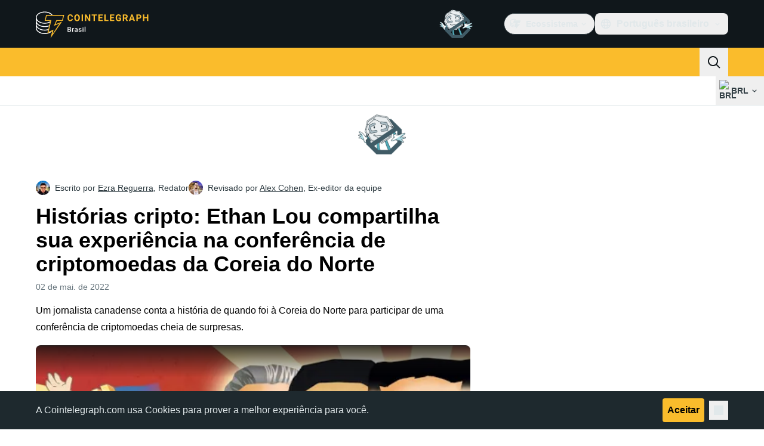

--- FILE ---
content_type: text/javascript; charset=utf-8
request_url: https://br.cointelegraph.com/_duck/ducklings/BDZMNsxn.js
body_size: -790
content:
import{_ as o}from"./BP2-szhB.js";import"./DRfN-DCX.js";import"./CD0OqEAM.js";import"./DDFbN75d.js";import"./BeW1TgL3.js";import"./D_xFLnVS.js";import"./DETnzcNe.js";import"./BrDurvlm.js";import"./FGgAWzWL.js";import"./CzB2C_Yo.js";try{let e=typeof window<"u"?window:typeof global<"u"?global:typeof globalThis<"u"?globalThis:typeof self<"u"?self:{},d=new e.Error().stack;d&&(e._sentryDebugIds=e._sentryDebugIds||{},e._sentryDebugIds[d]="a64d604a-3f1d-40de-b092-7cdf49a97772",e._sentryDebugIdIdentifier="sentry-dbid-a64d604a-3f1d-40de-b092-7cdf49a97772")}catch{}export{o as default};
